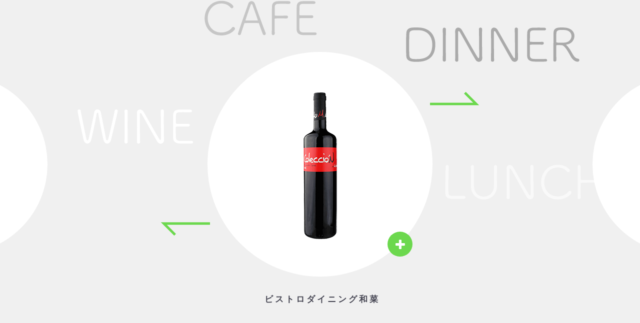

--- FILE ---
content_type: text/html; charset=UTF-8
request_url: https://bd-kazuna.com/81470812584388.html
body_size: 4178
content:
<!DOCTYPE html>
<html lang="ja" class="no-js">
	<head>
		<meta charset="UTF-8" />
		<meta http-equiv="X-UA-Compatible" content="IE=edge">
		<meta name="viewport" content="width=device-width, initial-scale=1">
		<title>ビストロダイニング和菜</title>
		<meta name="description" content="小倉のレストラン、ビストロダイニング和菜のホームページです" />
		<meta name="keywords" content="小倉, レストラン, ビストロダイニング和菜, バー, カフェ" />
		<meta name="author" content="kazuna" />
		<link rel="shortcut icon" href="favicon.ico">
		<link rel="stylesheet" type="text/css" href="css/normalize.css" />
		<link rel="stylesheet" type="text/css" href="fonts/font-awesome-4.3.0/css/font-awesome.min.css" />
		<link rel="stylesheet" type="text/css" href="css/demo.css" />
		<link rel="stylesheet" type="text/css" href="css/component.css" />
		<!--[if IE]>		<script src="https://html5shiv.googlecode.com/svn/trunk/html5.js"></script>
		<![endif]-->
	</head>
	<body>
		<div class="container">
			<header class="codrops-header">
				
			</header>
			<div class="deco deco--title"></div>
			<div id="slideshow" class="slideshow">
				<div class="slide">
					<h2 class="slide__title slide__title--preview"> <span class="slide__price">ビストロダイニング和菜</span></h2>
					<div class="slide__item">
						<div class="slide__inner">
							<img class="slide__img slide__img--small" src="img/small/1.png" alt="Some image" />
							<button class="action action--open" aria-label="View details"><i class="fa fa-plus"></i></button>
						</div>
					</div>
					<div class="slide__content">
						<div class="slide__content-scroller">
							<img class="slide__img slide__img--large" src="img/1.png" alt="Some image" />
							<div class="slide__details">
								<h2 class="slide__title slide__title--main">ビストロダイニング和菜</h2>
								<p class="slide__description">福岡県北九州市小倉北区魚町3-1-6魚町ヒカリテラス1F</p>
								<div>
									<span class="slide__price slide__price--large">093-522-1955</span>
									<a href="https://www.bd-kazuna.com/blog/"><button class="button button--buy">Blog</button></a>
								</div>
							</div><!-- /slide__details -->
						</div><!-- slide__content-scroller -->
					</div><!-- slide__content -->
				</div>
				<div class="slide">
					<h2 class="slide__title slide__title--preview"><span class="slide__price">テイクアウト</span></h2>
					<div class="slide__item">
						<div class="slide__inner">
							<img class="slide__img slide__img--small" src="img/small/3.png" alt="Some image" />
							<button class="action action--open" aria-label="View details"><i class="fa fa-plus"></i></button>
						</div>
					</div>
					<div class="slide__content">
						<div class="slide__content-scroller">
							<img class="slide__img slide__img--large" src="img/3.png" alt="Some image" />
							<div class="slide__details">
								<h2 class="slide__title slide__title--main">TAKE OUT</h2>
								<p class="slide__description">プレートランチをご自宅で！</p>
								<div>
									<span class="slide__price slide__price--large">093-522-1955</span>
									<a href="https://www.bd-kazuna.com/order"><button class="button button--buy">テイクアウト</button></a>
									<p>タクシーでデリバリーもはじめました！</p>
								</div>
							</div>
						</div>
					</div>
				</div>


				<button class="action action--close" aria-label="Close"><i class="fa fa-close"></i></button>
			</div>
			<!-- Related demos -->
			<section class="content content--related">

			<p>「←」「→」ボタンで移動できます。表示後「＋」ボタンをクリックしてください。</a></p>
			</section>
		</div><!-- /container -->
		<script src="js/classie.js"></script>
		<script src="js/dynamics.min.js"></script>
		<script src="js/main.js"></script>
		<script>
			(function() {
				document.documentElement.className = 'js';
				var slideshow = new CircleSlideshow(document.getElementById('slideshow'));
			})();
		</script>
	</body>
</html>


--- FILE ---
content_type: text/css
request_url: https://bd-kazuna.com/css/demo.css
body_size: 2977
content:
@font-face {
	font-family: 'codropsicons';
	font-weight: normal;
	font-style: normal;
	src: url('../fonts/codropsicons/codropsicons.eot');
	src: url('../fonts/codropsicons/codropsicons.eot?#iefix') format('embedded-opentype'), url('../fonts/codropsicons/codropsicons.woff') format('woff'), url('../fonts/codropsicons/codropsicons.ttf') format('truetype'), url('../fonts/codropsicons/codropsicons.svg#codropsicons') format('svg');
}

*,
*:after,
*:before {
	-webkit-box-sizing: border-box;
	box-sizing: border-box;
}

.clearfix:before,
.clearfix:after {
	content: '';
	display: table;
}

.clearfix:after {
	clear: both;
}

body {
	font-family: 'Avenir Next', Avenir, 'Helvetica Neue', Helvetica, Arial, sans-serif;
	color: #414146;
	background: #f0f0f0;
	-webkit-font-smoothing: antialiased;
	-moz-osx-font-smoothing: grayscale;
}

a {
	text-decoration: none;
	color: #000;
	outline: none;
}

a:hover,
a:focus {
	color: #414146;
}

.container {
	position: relative;
	overflow: hidden;
	width: 100%;
}

/* Header */

.codrops-header {
	position: relative;
	z-index: 100;
	display: -webkit-flex;
	display: flex;
	-webkit-align-items: center;
	align-items: center;
	width: 100%;
	padding: 1em;
}

.codrops-header h1 {
	font-size: 1em;
	line-height: 1;
	margin: 0;
	padding: 0 1em;
}


/* Top Navigation Style */

.codrops-links {
	position: relative;
	display: inline-block;
	text-align: center;
	white-space: nowrap;
	border: 2px solid #414146;
}

.codrops-links::after {
	content: '';
	position: absolute;
	top: 50%;
	left: 50%;
	width: 2px;
	height: 110%;
	margin-left: -1px;
	background: #414146;
	-webkit-transform: translateY(-50%) rotate3d(0, 0, 1, 22.5deg);
	transform: translateY(-50%) rotate3d(0, 0, 1, 22.5deg);
}

.codrops-icon {
	display: inline-block;
	width: 1.5em;
	margin: 0.5em;
	padding: 0em 0;
	text-decoration: none;
}

.codrops-icon span {
	display: none;
}

.codrops-icon:before {
	font-family: 'codropsicons';
	font-weight: normal;
	font-style: normal;
	font-variant: normal;
	line-height: 1;
	margin: 0 5px;
	text-transform: none;
	-webkit-font-smoothing: antialiased;
	speak: none;
}

.codrops-icon--drop:before {
	content: '\e001';
}

.codrops-icon--prev:before {
	content: '\e004';
}


/* Content */

.content {
	padding: 3em 0;
}

/* Related demos */

.content--related {
	font-weight: bold;
	padding: 3em 1em 10em;
	text-align: center;
}

.media-item {
	display: inline-block;
	padding: 2em;
	vertical-align: top;
	-webkit-transition: color 0.3s;
	transition: color 0.3s;
}

.media-item__img {
	max-width: 100%;
	opacity: 0.6;
	border-radius: 50%;
	-webkit-transition: opacity 0.3s;
	transition: opacity 0.3s;
}

.media-item:hover .media-item__img,
.media-item:focus .media-item__img {
	opacity: 1;
}

.media-item__title {
	font-size: 1em;
	margin: 0;
	padding: 0.5em;
}

@media screen and (max-width: 40em) {
	.codrops-header {
		-webkit-flex-wrap: wrap;
		flex-wrap: wrap;
		-webkit-justify-content: center;
		justify-content: center;
		text-align: center;
	}
	.codrops-header h1 {
		width: 100%;
		padding: 1em 0;
	}
}


--- FILE ---
content_type: text/css
request_url: https://bd-kazuna.com/css/component.css
body_size: 6741
content:
.deco {
	pointer-events: none;
}

.deco--title {
	position: absolute;
	top: 0px;
	right: 60px;
	left: 60px;
	height: 100vh;
	background: url(../img/deco.svg) no-repeat center top;
	background-size: 100%;
}

.slideshow {
	position: relative;
	width: 100vw;
	margin: 10vh 0 5em;
}

.slide {
	display: -webkit-flex;
	display: flex;
	-webkit-flex-direction: column-reverse;
	flex-direction: column-reverse;
	-webkit-align-items: center;
	align-items: center;
	width: 100vw;
	text-align: center;
}

.js .slide {
	position: absolute;
	z-index: 1000;
	top: 0;
	left: 0;
	visibility: hidden;
	pointer-events: none;
}

.slide.slide--current {
	position: relative;
	visibility: visible;
}

.deco--circle {
	position: absolute;
	top: 0;
	border-radius: 50%;
	background: #fff;
}

.deco--circle-left {
	right: calc(100% - 140px);
}

.deco--circle-right {
	left: calc(100% - 140px);
}

.deco--circle,
.slide__inner {
	width: 450px;
	height: 450px;
}

.slide__item {
	position: relative;
	width: 100%;
}

.no-js .slide__item {
	display: none;
}

.slide__inner {
	position: relative;
	display: -webkit-flex;
	display: flex;
	-webkit-flex-direction: column;
	flex-direction: column;
	-webkit-justify-content: center;
	justify-content: center;
	-webkit-align-items: center;
	align-items: center;
	margin: 0 auto;
	padding: 20px;
	pointer-events: auto;
}

.deco--expander {
	position: absolute;
	top: 50%;
	left: 50%;
	margin: -225px 0 0 -225px;
	border-radius: 50%;
	background: #fff;
}

.slide__title {
	position: relative;
	text-indent: 4px;
	letter-spacing: 4px;
	text-transform: uppercase;
	color: #b2b2b4;
}

.slide__title--preview {
	font-size: 1.05em;
	margin: 2em 0 0 0;
	padding: 0;
	opacity: 0;
	text-align: center;
}

.slide__title--main {
	font-size: 2.5em;
	line-height: 1;
	margin: 0 0 0.25em;
	color: #464653;
}

.slide--current .slide__title--preview {
	opacity: 1;
}

.slide--open .slide__title--main {
	opacity: 1;
}

.slide__price {
	font-weight: bold;
	display: inline-block;
	color: #464653;
}

.slide__price--large {
	font-size: 1.3em;
	vertical-align: middle;
}

.slide__img {
	position: relative;
	display: block;
	margin: 0 auto;
}

.slide__img--small {
	max-height: 80%;
}

.slide__img--large {
	height: 50vh;
	max-height: 400px;
	margin: 0 auto 3em;
}

.action {
	font-size: 1.5em;
	line-height: 54px;
	width: 50px;
	height: 50px;
	margin: 0;
	padding: 0;
	text-align: center;
	border: none;
	background: none;
}

.action:focus {
	outline: none;
}

.action--open {
	position: absolute;
	right: 0;
	bottom: 0;
	margin: 0 40px 40px 0;
	color: #fff;
	border-radius: 50%;
	background: #6cd84e;
	-webkit-transition: -webkit-transform 0.1s, background 0.1s, opacity 0.1s;
	transition: transform 0.1s, background 0.1s, opacity 0.1s;
	-webkit-transition-delay: 0.1s;
	transition-delay: 0.1s;
}

.action--open:focus,
.action--open:hover {
	background: #464653;
	-webkit-transform: scale3d(1.0865, 1.0865, 1);
	transform: scale3d(1.0865, 1.0865, 1);
}

.slide--open .action--open {
	opacity: 0;
	-webkit-transition-delay: 0s;
	transition-delay: 0s;
	-webkit-transform: scale3d(0.3, 0.3, 1);
	transform: scale3d(0.3, 0.3, 1);
}

.action--close {
	position: fixed;
	z-index: 1001;
	top: 10px;
	right: 15px;
	color: #6cd84e;
	-webkit-transition: -webkit-transform 0.1s, opacity 0.1s, color 0.1s;
	transition: transform 0.1s, opacity 0.1s, color 0.1s;
}

.action--close:focus,
.action--close:hover {
	color: #464653;
}

.slide--open ~ .action--close {
	opacity: 1;
	-webkit-transform: scale3d(1, 1, 1);
	transform: scale3d(1, 1, 1);
	-webkit-transition-delay: 0.5s, 0.5s, 0s;
	transition-delay: 0.5s, 0.5s, 0s;
}

.action--close,
.slide--close ~ .action--close {
	opacity: 0;
	-webkit-transform: scale3d(0.3, 0.3, 1);
	transform: scale3d(0.3, 0.3, 1);
	-webkit-transition-delay: 0s;
	transition-delay: 0s;
}

.js .slide__content {
	position: fixed;
	top: 0;
	left: 0;
	width: 100vw;
	height: 100vh;
	pointer-events: none;
	opacity: 0;
}

.js .slide--open .slide__content {
	pointer-events: auto;
	opacity: 1;
}

.slide__content-scroller {
	display: -webkit-flex;
	display: flex;
	-webkit-flex-direction: column;
	flex-direction: column;
	-webkit-justify-content: center;
	justify-content: center;
	-webkit-align-items: center;
	align-items: center;
	padding: 2em;
	position: relative;
}

.js .slide__content-scroller {
	position: fixed;
	min-height: 100vh;
	width: 100vw;
}

.slide__description {
	font-size: 1em;
	font-weight: bold;
	margin: 0.25em auto 3em;
	text-indent: 4px;
	letter-spacing: 4px;
	text-transform: uppercase;
	color: #acacb3;
}

.button {
	font-weight: bold;
	margin: 0 1em;
	padding: 0.5em 1em;
	color: #fff;
	border: none;
	border-radius: 2px;
	background: #6cd84e;
}

.button:focus,
.button:hover {
	outline: none;
	background: #464653;
}

.navbutton {
	position: absolute;
	z-index: 1;
	top: 50%;
	left: 50%;
	width: 100px;
	height: 30px;
	margin: 0;
	margin: -50px 0 0 0;
	padding: 0;
	border: none;
	background: none;
}

.navbutton__line {
	-webkit-transition: stroke 0.2s;
	transition: stroke 0.2s;
}

.navbutton:focus {
	outline: none;
}

.navbutton:hover .navbutton__line {
	stroke: #464653;
}

.navbutton--next {
	-webkit-transform: translate3d(220px,-125px,0);
	transform: translate3d(220px,-125px,0);
}

.navbutton--prev {
	-webkit-transform: translate3d(-100%, 0, 0) translate3d(-220px,137px,0);
	transform: translate3d(-100%, 0, 0) translate3d(-220px,137px,0);
} /* +12 of difference */

/* Helper classes */

.lockscroll {
	position: fixed;
	overflow-y: scroll;
	height: 100vh;
}

.noscroll {
	overflow: hidden;
	height: 100vh;
	position: fixed;
}

.noscroll .deco--expander {
	display: none;
}

.scrollable {
	overflow: hidden;
	overflow-y: scroll;
	-webkit-overflow-scrolling: touch;
	background: #fff;
}

.scrollable .slide__content-scroller {
	position: relative;
}

@media screen and (max-width: 50em) {
	.deco--title {
		right: -50px;
		left: -50px;
	}
	.deco--circle,
	.slide__inner {
		width: 260px;
		height: 260px;
	}
	.deco--expander {
		margin: -130px 0 0 -130px;
	}
	.deco--circle-left {
		right: calc(100% - 50px);
	}
	.deco--circle-right {
		left: calc(100% - 50px);
	}
	.slideshow {
		margin-top: 0;
	}
	.action--open {
		margin: 0 12px 12px 0;
	}
	.slide__content-scroller {
		-webkit-justify-content: flex-start;
		justify-content: flex-start;
	}
	.slide__img--large {
		margin: 0 auto 2em;
	}
	.slide__title--preview,
	.slide__title--main {
		font-size: 0.85em;
	}
	.slide__description {
		font-size: 0.5em;
	}
	.navbutton--next {
		-webkit-transform: translate3d(75px,-90px,0) scale3d(0.5,0.5,1);
		transform: translate3d(75px,-90px,0) scale3d(0.5,0.5,1);
	}
	.navbutton--prev {
		-webkit-transform: translate3d(-100%, 0, 0) translate3d(-75px,115px,0) scale3d(0.5,0.5,1);
		transform: translate3d(-100%, 0, 0) translate3d(-75px,115px,0) scale3d(0.5,0.5,1);
	}
}


--- FILE ---
content_type: image/svg+xml
request_url: https://bd-kazuna.com/img/deco.svg
body_size: 10477
content:
<?xml version="1.0" encoding="utf-8"?>
<!-- Generator: Adobe Illustrator 21.1.0, SVG Export Plug-In . SVG Version: 6.00 Build 0)  -->
<svg version="1.1" id="Layer_1" xmlns="http://www.w3.org/2000/svg" xmlns:xlink="http://www.w3.org/1999/xlink" x="0px" y="0px"
	 viewBox="0 0 1440 500" style="enable-background:new 0 0 1440 500;" xml:space="preserve">
<style type="text/css">
	.st0{fill:#C6C6C6;}
	.st1{fill:#FFFFFF;}
	.st2{fill:#F9F9F9;}
	.st3{fill:#AAAAAA;}
</style>
<g>
	<path class="st0" d="M475,88.1c-26.9,0-41.4-20.7-41.4-42.4c0-21.5,14.3-43.6,42.1-43.6c17.7,0,29.2,10.4,29.2,14.6
		c0,2.2-1.7,3.8-3.8,3.8c-1,0-2.3-0.5-3.2-1.7c-5.4-6.8-14-10.1-22.7-10.1c-22.8,0-34,20.1-34,36.6c0,17.1,11.1,35.4,33.7,35.4
		c10.4,0,20.7-4.2,26.4-11.8c0.9-1.4,2.2-1.9,3.4-1.9c2.2,0,4.3,1.9,4.3,4.2C508.8,75.5,495.3,88.1,475,88.1z"/>
	<path class="st0" d="M581.6,87.3c-1.4,0-2.9-0.8-3.6-2.7c-1.4-3.4-5.8-15.3-9.4-25.9c-0.3-0.9-0.7-1.4-1.9-1.4
		c-1.9-0.1-7.4-0.1-13.3-0.1c-8.2,0-17.4,0-19.8,0.1c-1,0-1.5,0.7-1.7,1.4c-3,9.3-6.6,20.1-8.3,25.8c-0.6,2-2.2,2.8-3.7,2.8
		c-1.7,0-3.6-1.2-3.6-3.1c0-0.3,0.1-0.8,0.2-1.2c6.5-21,20-58.1,25.6-74.1c1.5-4.2,4.7-6.1,7.9-6.1c3.4,0,6.7,2.1,8.2,6.3
		c7.6,21.3,22.9,63.5,26.9,72.8c0.2,0.6,0.3,1.2,0.3,1.7C585.4,85.8,583.6,87.3,581.6,87.3z M565.4,49.2
		c-3.6-10.9-11-30.8-12.9-36.6c-0.6-1.7-1.4-2.5-2.3-2.5c-0.9,0-1.9,0.9-2.5,2.8c-2.4,6.6-12.7,36.3-12.7,37.3
		c0,0.5,0.3,0.7,1.3,0.7c2.3,0,8.6,0.1,14.6,0.1c6.1,0,12-0.1,13.8-0.1c0.8,0,1-0.2,1-0.6C565.7,49.9,565.5,49.5,565.4,49.2z"/>
	<path class="st0" d="M600.3,83.7c0.2-14,0.1-55.7,0.5-68C601,8.1,605.9,3.5,614.3,3c2.1-0.1,8.3-0.2,14.6-0.2
		c6.2,0,12.4,0.1,14.3,0.2c2.3,0.1,3.5,1.7,3.5,3.4s-1.2,3.2-3.7,3.2h-0.1c-2.2-0.1-10-0.2-16.9-0.2c-4.5,0-8.7,0.1-10.7,0.2
		c-5,0.3-7.3,2.8-7.6,7.2c-0.2,2.9-0.1,13.4-0.2,20.3c0,1.9,0.2,1.9,11,1.9c6.9,0,15.5-0.1,18.2-0.2c0.6,0,3.8-0.1,3.8,3.4
		c0,1.9-1.3,3.7-3.7,3.7h-0.2c-3-0.2-9.4-0.2-15.3-0.2c-13.7,0-13.9,0-13.9,1.9c0,7.1,0.1,23.4,0.1,31.8v4.6c-0.1,2.1-2,3.2-3.8,3.2
		c-1.7,0-3.4-1-3.4-3.2V83.7z"/>
	<path class="st0" d="M707.8,87.2c-1.5,0.1-8.3,0.1-15.2,0.1c-6.7,0-13.5,0-15-0.1c-10.2-0.8-15.2-5.4-15.5-13
		c-0.2-4.9-0.2-13.2-0.2-22.3c0-13.8,0.1-29.1,0.3-36.3C662.4,8,667,3.5,675.6,3c2.2-0.1,8.7-0.2,15-0.2c6.5,0,12.7,0.1,14.5,0.2
		c2.4,0.1,3.7,1.7,3.7,3.4s-1.4,3.2-3.9,3.2c-0.6,0-11.6-0.1-19.8-0.1c-11.7,0-15.4,0-16,7.1c-0.2,2.8-0.1,12.5-0.2,19.3
		c0,2.2,1.2,2.2,2.3,2.2c2.3,0.1,8.2,0.1,14.1,0.1c5.9,0,11.9,0,14.2-0.1c3.6-0.1,3.9,2.5,3.9,3.4c0,1.7-1.4,3.6-3.9,3.6h-0.2
		c-3.6-0.2-10.1-0.2-16.1-0.2c-14.3,0-14.5,0-14.5,2.3c0,17.8,0,23.3,0.3,26c0.5,4.4,2.9,6.9,9,7.4c2,0.1,8.3,0.1,14.7,0.1
		c6.5,0,13,0,15-0.1h0.3c2.3,0,3.6,1.5,3.6,3.1C711.8,85.3,710.5,87,707.8,87.2z"/>
</g>
<g>
	<path class="st1" d="M191.6,356.9c-3.8,0-7.6-3-9.3-9.6c-3-12.6-11.2-54.5-12.5-64.5c-0.2-2-1.2-2.9-2.1-2.9c-0.9,0-1.9,1-2.2,3.1
		c-1.5,10.8-9.8,49.5-13.5,64.1c-1.6,6.6-5.7,9.7-9.6,9.7c-4.1,0-8.1-3.4-9.4-9.5c-3.6-16.9-12.2-54.6-14.8-71.1
		c0-0.2-0.1-0.5-0.1-0.7c0-2.3,2-3.4,3.9-3.4c1.7,0,3.5,0.9,3.8,2.8c2.9,17,11.6,57.6,14,70.1c0.5,2.7,1.6,3.9,2.8,3.9
		c1.3,0,2.5-1.5,3.1-4c2.2-10,10.7-49.7,13.7-65.6c0.9-5,4.5-7.4,8.1-7.4c3.7,0,7.5,2.7,8.4,7.3c2.7,13.5,10.3,51.9,12.7,65.6
		c0.5,2.8,1.6,4.1,2.7,4.1c1.3,0,2.4-1.4,3.1-3.9c2.9-11.1,12.7-53.7,15.9-70c0.3-2.1,2.1-3,3.7-3c1.9,0,3.8,1.3,3.8,3.4
		c0,1.3-0.7,6.4-16.7,72.3C199.8,353.6,195.7,356.9,191.6,356.9z"/>
	<path class="st1" d="M242.4,353c0,2.4-2,3.6-3.9,3.6c-1.9,0-3.8-1.2-3.8-3.6v-0.1c0.2-13,0.3-27.3,0.3-41.3
		c0-12.5-0.1-24.8-0.3-35.5v-0.1c0-2.5,2-3.8,3.9-3.8c1.9,0,3.8,1.3,3.8,3.6v0.1c-0.1,11.2-0.2,24-0.2,37.2
		c0,13.2,0.1,26.9,0.2,39.9V353z"/>
	<path class="st1" d="M332.6,348.8c0,5.2-4.1,8.3-8.3,8.3c-2.8,0-5.8-1.4-7.8-4.5c-8.2-13.2-33.2-58.8-39.5-69.6
		c-0.8-1.4-1.9-2.3-2.7-2.3c-1.6,0-1.6,1.6-1.6,9.7c0,14.8,0.2,50.8,0.6,62.9v0.1c0,2.3-2,3.5-3.9,3.5c-2,0-3.9-1.2-3.9-3.5v-0.1
		c0.2-10.7,0.3-22.8,0.3-34.6c0-13.7-0.1-26.9-0.3-37.2v-0.3c0-6.2,3.6-9.1,7.5-9.1c3.2,0,6.6,1.9,8.8,5.4c7.2,12,31,55.2,39.6,68.6
		c0.7,1.2,1.6,1.9,2.3,1.9c1.5,0,1.5-2.2,1.5-5.7c0-12.4-0.3-55.3-0.7-66.3v-0.1c0-2.7,2-3.9,3.8-3.9c2.1,0,4.1,1.4,4.1,3.9v0.1
		c-0.2,6.6-0.2,15-0.2,24.1c0,17.2,0.2,36.6,0.5,48.6V348.8z"/>
	<path class="st1" d="M401.1,356.6c-1.5,0.1-8.3,0.1-15.2,0.1c-6.7,0-13.5,0-15-0.1c-10.2-0.8-15.2-5.4-15.5-13
		c-0.2-4.9-0.2-13.2-0.2-22.3c0-13.8,0.1-29.1,0.3-36.3c0.2-7.5,4.9-12,13.4-12.5c2.2-0.1,8.7-0.2,15-0.2c6.5,0,12.7,0.1,14.5,0.2
		c2.4,0.1,3.7,1.7,3.7,3.4s-1.4,3.2-3.9,3.2c-0.6,0-11.6-0.1-19.8-0.1c-11.7,0-15.4,0-16,7.1c-0.2,2.8-0.1,12.5-0.2,19.3
		c0,2.2,1.2,2.2,2.3,2.2c2.3,0.1,8.2,0.1,14.1,0.1c5.9,0,11.9,0,14.2-0.1c3.6-0.1,3.9,2.5,3.9,3.4c0,1.7-1.4,3.6-3.9,3.6h-0.2
		c-3.6-0.2-10.1-0.2-16.1-0.2c-14.3,0-14.5,0-14.5,2.3c0,17.8,0,23.3,0.3,26c0.5,4.4,2.9,6.9,9,7.4c2,0.1,8.3,0.1,14.7,0.1
		c6.5,0,13,0,15-0.1h0.3c2.3,0,3.6,1.5,3.6,3.1S403.9,356.5,401.1,356.6z"/>
</g>
<g>
	<path class="st2" d="M1077.4,494c-1.5,0.1-8.6,0.1-15.6,0.1c-6.9,0-14,0-15.5-0.1c-10.2-0.8-14.7-4.4-14.9-12.5
		c-0.1-2.5-0.1-6.2-0.1-10.8c0-16.3,0.5-42.4,0.5-54.1v-2.5c0-2.5,1.9-3.8,3.8-3.8c2,0,3.9,1.4,3.9,3.9v0.2
		c-0.3,7.3-0.7,31.5-0.7,48.5c0,8.2,0.1,14.7,0.2,16.9c0.5,6.8,3.1,7.3,21.3,7.3c7.1,0,14.7-0.1,17-0.2h0.3c2.4,0,3.8,1.7,3.8,3.5
		C1081.4,492.2,1080.1,493.9,1077.4,494z"/>
	<path class="st2" d="M1159.5,413.9c-0.2,10.2-0.2,18.4-0.2,26.5c0,6.6,0,13.1,0.1,20.4c0.3,22.6-15.2,35-32.5,35
		c-16.1,0-32.1-11.2-32.1-34v-0.5c0.1-7.6,0.1-15.6,0.1-23.7c0-8,0-16-0.2-23.6v-0.1c0-2.3,1.9-3.5,3.8-3.5c1.9,0,3.7,1.2,3.7,3.5
		v0.1c-0.1,4.4-0.1,8.9-0.1,13.4c0,9.5,0.1,19,0.1,28.5v5.9c0,18.1,12.2,27,24.5,27c12.5,0,25.2-9.3,25.2-27.4
		c0-10.4,0.1-21.1,0.1-31.6c0-5.3,0-10.5-0.1-15.7v-0.1c0-2.4,1.9-3.6,3.7-3.6s3.8,1.3,3.8,3.6V413.9z"/>
	<path class="st2" d="M1250.3,486.9c0,5.2-4.1,8.3-8.3,8.3c-2.8,0-5.8-1.4-7.8-4.5c-8.2-13.2-33.2-58.8-39.5-69.6
		c-0.8-1.4-1.9-2.3-2.7-2.3c-1.6,0-1.6,1.6-1.6,9.7c0,14.8,0.2,50.8,0.6,62.9v0.1c0,2.3-2,3.5-3.9,3.5s-3.9-1.2-3.9-3.5v-0.1
		c0.2-10.7,0.3-22.8,0.3-34.6c0-13.7-0.1-26.9-0.3-37.2v-0.3c0-6.3,3.6-9.2,7.5-9.2c3.2,0,6.6,1.9,8.8,5.4c7.2,12,31,55.2,39.6,68.6
		c0.7,1.2,1.6,1.9,2.3,1.9c1.5,0,1.5-2.2,1.5-5.7c0-12.4-0.3-55.3-0.7-66.3v-0.1c0-2.7,2-3.9,3.8-3.9c2.1,0,4.1,1.4,4.1,3.9v0.1
		c-0.2,6.6-0.2,15.1-0.2,24.1c0,17.2,0.2,36.6,0.5,48.6V486.9z"/>
	<path class="st2" d="M1310.4,495.6c-26.9,0-41.4-20.7-41.4-42.4c0-21.5,14.3-43.6,42.1-43.6c17.7,0,29.2,10.4,29.2,14.6
		c0,2.2-1.7,3.8-3.8,3.8c-1,0-2.3-0.5-3.2-1.7c-5.4-6.8-14-10.1-22.7-10.1c-22.8,0-34,20.1-34,36.6c0,17.1,11.1,35.4,33.7,35.4
		c10.4,0,20.7-4.2,26.4-11.8c0.9-1.4,2.2-1.8,3.4-1.8c2.2,0,4.3,1.8,4.3,4.2C1344.2,482.9,1330.8,495.6,1310.4,495.6z"/>
	<path class="st2" d="M1425.4,491.4c0,2.2-1.9,3.4-3.7,3.4c-2,0-3.8-1.2-3.8-3.4v-0.1c0.1-5.8,0.1-11.9,0.1-17.5
		c0-7.5,0-13.9-0.1-16.9c0-2.3-0.9-2.8-2.1-2.8c-4.4-0.1-13.9-0.2-23.3-0.2c-9.4,0-18.6,0.1-22.9,0.2c-1.5,0-2.5,0.1-2.5,2.3
		c-0.1,3.1-0.2,10.3-0.2,18.6c0,5.1,0,10.7,0.2,16.2v0.1c0,2.3-1.9,3.5-3.7,3.5s-3.7-1.2-3.7-3.5v-0.1c0.2-12.7,0.3-28.5,0.3-43.3
		c0-12.8-0.1-25-0.3-33.9v-0.1c0-2.3,1.9-3.6,3.7-3.6s3.7,1.3,3.7,3.6v0.1c-0.1,4.9-0.2,9.8-0.2,14.5c0,7.1,0.1,13.2,0.2,16.2
		c0,2.1,0.9,2.4,2.1,2.5c2.9,0.1,12.5,0.2,22.5,0.2c10.1,0,20.4-0.1,24.5-0.2c1.5,0,1.7-1,1.7-2.4c0.1-2.8,0.2-9,0.2-16.2
		c0-4.6-0.1-9.7-0.2-14.6v-0.1c0-2.4,1.8-3.6,3.7-3.6c2,0,3.8,1.3,3.8,3.6v0.1c-0.1,9.8-0.2,24.7-0.2,39.2c0,14.6,0.1,28.9,0.2,38
		V491.4z"/>
</g>
<g>
	<path class="st3" d="M959.1,153.6c-12.5,0-24-1.5-24.8-13.9c-0.3-5.7-0.6-15-0.6-24.8c0-12.8,0.3-26.3,0.7-32.6
		c0.9-14,12.2-14,24.3-14c3.5,0,6.8,0.1,8.6,0.2c25.6,1.6,39,19.3,39,42.2C1006.3,151.7,974.5,153.6,959.1,153.6z M965.7,75.1
		c-0.8,0-2.7-0.1-4.7-0.1c-11.3,0-18.5,0.1-19.1,8.2c-0.3,4.6-0.6,16.9-0.6,29.1c0,10.5,0.1,20.8,0.6,25.7c0.6,5.6,2.7,8.9,15.2,8.9
		c16.1,0,41.7-0.8,41.7-36.1C998.7,90.3,986.6,75.7,965.7,75.1z"/>
	<path class="st3" d="M1032.5,149.5c0,2.4-2,3.6-3.9,3.6c-1.9,0-3.8-1.2-3.8-3.6v-0.1c0.2-13,0.3-27.3,0.3-41.3
		c0-12.5-0.1-24.8-0.3-35.5v-0.1c0-2.5,2-3.8,3.9-3.8c1.9,0,3.8,1.3,3.8,3.6v0.1c-0.1,11.2-0.2,24-0.2,37.2
		c0,13.2,0.1,26.9,0.2,39.9V149.5z"/>
	<path class="st3" d="M1122.7,145.3c0,5.2-4.1,8.3-8.3,8.3c-2.8,0-5.8-1.4-7.8-4.5c-8.2-13.2-33.2-58.8-39.5-69.6
		c-0.8-1.4-1.9-2.3-2.7-2.3c-1.6,0-1.6,1.6-1.6,9.7c0,14.8,0.2,50.8,0.6,62.9v0.1c0,2.3-2,3.5-3.9,3.5s-3.9-1.2-3.9-3.5v-0.1
		c0.2-10.7,0.3-22.8,0.3-34.6c0-13.7-0.1-26.9-0.3-37.2v-0.3c0-6.2,3.6-9.1,7.5-9.1c3.2,0,6.6,1.9,8.8,5.4c7.2,12,31,55.2,39.6,68.6
		c0.7,1.2,1.6,1.9,2.3,1.9c1.5,0,1.5-2.2,1.5-5.7c0-12.4-0.3-55.3-0.7-66.3v-0.1c0-2.7,2-3.9,3.8-3.9c2.1,0,4.1,1.4,4.1,3.9v0.1
		c-0.2,6.6-0.2,15-0.2,24.1c0,17.2,0.2,36.6,0.5,48.6V145.3z"/>
	<path class="st3" d="M1211.6,145.3c0,5.2-4.1,8.3-8.3,8.3c-2.8,0-5.8-1.4-7.8-4.5c-8.2-13.2-33.2-58.8-39.5-69.6
		c-0.8-1.4-1.9-2.3-2.7-2.3c-1.6,0-1.6,1.6-1.6,9.7c0,14.8,0.2,50.8,0.6,62.9v0.1c0,2.3-2,3.5-3.9,3.5c-2,0-3.9-1.2-3.9-3.5v-0.1
		c0.2-10.7,0.3-22.8,0.3-34.6c0-13.7-0.1-26.9-0.3-37.2v-0.3c0-6.2,3.6-9.1,7.5-9.1c3.2,0,6.6,1.9,8.8,5.4c7.2,12,31,55.2,39.6,68.6
		c0.7,1.2,1.6,1.9,2.3,1.9c1.5,0,1.5-2.2,1.5-5.7c0-12.4-0.3-55.3-0.7-66.3v-0.1c0-2.7,2-3.9,3.8-3.9c2.1,0,4.1,1.4,4.1,3.9v0.1
		c-0.2,6.6-0.2,15-0.2,24.1c0,17.2,0.2,36.6,0.5,48.6V145.3z"/>
	<path class="st3" d="M1280.1,153c-1.5,0.1-8.3,0.1-15.2,0.1c-6.7,0-13.5,0-15-0.1c-10.2-0.8-15.2-5.4-15.5-13
		c-0.2-4.9-0.2-13.2-0.2-22.3c0-13.8,0.1-29.1,0.3-36.3c0.2-7.5,4.9-12,13.4-12.5c2.2-0.1,8.7-0.2,15-0.2c6.5,0,12.7,0.1,14.5,0.2
		c2.4,0.1,3.7,1.7,3.7,3.4c0,1.6-1.4,3.2-3.9,3.2c-0.6,0-11.6-0.1-19.8-0.1c-11.7,0-15.4,0-16,7.1c-0.2,2.8-0.1,12.5-0.2,19.3
		c0,2.2,1.2,2.2,2.3,2.2c2.3,0.1,8.2,0.1,14.1,0.1c5.9,0,11.9,0,14.2-0.1c3.6-0.1,3.9,2.5,3.9,3.4c0,1.7-1.4,3.6-3.9,3.6h-0.2
		c-3.6-0.2-10.1-0.2-16.1-0.2c-14.3,0-14.5,0-14.5,2.3c0,17.8,0,23.3,0.3,26c0.5,4.4,2.9,6.9,9,7.4c2,0.1,8.3,0.1,14.7,0.1
		c6.5,0,13,0,15-0.1h0.3c2.3,0,3.6,1.5,3.6,3.1C1284.1,151.2,1282.9,152.9,1280.1,153z"/>
	<path class="st3" d="M1331.3,111.3c0,0.5,0.5,1,1.3,1.7c6.4,5.9,11.3,16,15.9,23.4c3.2,5.2,6.6,8.7,11.8,9.3
		c2.3,0.2,3.6,2.1,3.6,3.9c0,2-1.5,3.8-4.7,3.8c-2.5,0-10.5-1.9-16.8-13.2c-4.7-8.4-14.5-27.8-22.6-28c-1.6,0-6.6-0.2-9.6-0.2
		c-3.2,0-3.7,0.7-3.7,2.2c0,8.9,0.3,31.1,0.3,35.4c0,2.3-2,3.5-3.8,3.5s-3.6-1-3.6-3.4c0.2-22.1,0.1-56.3,0.5-68.8
		c0.3-12.6,11.9-12.6,20.8-12.6c2.5,0,5.1,0.1,6.8,0.2c16.9,1.2,24.2,11,24.2,20.8c0,10-7.4,19.9-19.3,21.3
		C1331.6,110.7,1331.3,110.9,1331.3,111.3z M1326.7,74.5c-1.6-0.1-4.2-0.2-6.8-0.2c-8.6,0-12.6,1.6-13.1,8.2
		c-0.2,2.9-0.1,14.7-0.2,21.6c0,1.7,1.7,2,11.2,2c3.7,0,7.5-0.1,9.7-0.2c10.8-0.8,16.9-8.7,16.9-16.3
		C1344.4,82.2,1338.9,75.1,1326.7,74.5z"/>
</g>
</svg>
